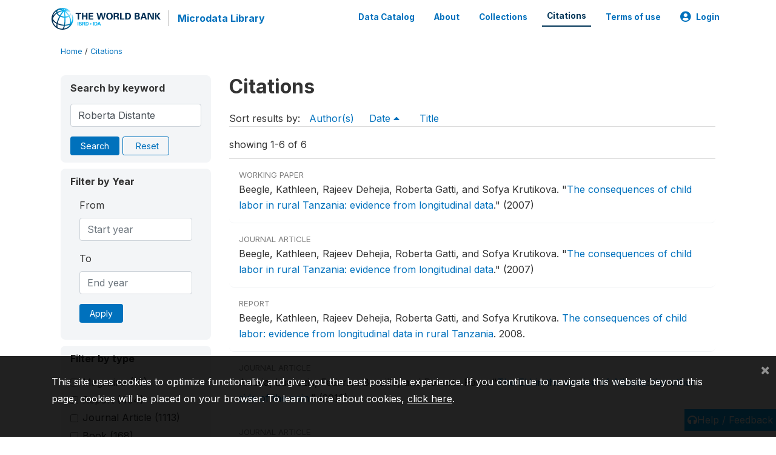

--- FILE ---
content_type: text/html; charset=UTF-8
request_url: https://microdata.worldbank.org/index.php/citations?sort_by=pub_year&sort_order=asc&keywords=Roberta%20Distante&field=authors
body_size: 6959
content:
<!DOCTYPE html>
<html>

<head>
    <meta charset="utf-8">
<meta http-equiv="X-UA-Compatible" content="IE=edge">
<meta name="viewport" content="width=device-width, initial-scale=1">

<title>Citations</title>

    
    <link rel="stylesheet" href="https://cdnjs.cloudflare.com/ajax/libs/font-awesome/5.15.4/css/all.min.css" integrity="sha512-1ycn6IcaQQ40/MKBW2W4Rhis/DbILU74C1vSrLJxCq57o941Ym01SwNsOMqvEBFlcgUa6xLiPY/NS5R+E6ztJQ==" crossorigin="anonymous" referrerpolicy="no-referrer" />
    <link rel="stylesheet" href="https://stackpath.bootstrapcdn.com/bootstrap/4.1.3/css/bootstrap.min.css" integrity="sha384-MCw98/SFnGE8fJT3GXwEOngsV7Zt27NXFoaoApmYm81iuXoPkFOJwJ8ERdknLPMO" crossorigin="anonymous">
    

<link rel="stylesheet" href="https://microdata.worldbank.org/themes/nada52/css/style.css?v2023">
<link rel="stylesheet" href="https://microdata.worldbank.org/themes/nada52/css/custom.css?v2021">
<link rel="stylesheet" href="https://microdata.worldbank.org/themes/nada52/css/home.css?v03212019">
<link rel="stylesheet" href="https://microdata.worldbank.org/themes/nada52/css/variables.css?v07042021">
<link rel="stylesheet" href="https://microdata.worldbank.org/themes/nada52/css/facets.css?v062021">
<link rel="stylesheet" href="https://microdata.worldbank.org/themes/nada52/css/catalog-tab.css?v07052021">
<link rel="stylesheet" href="https://microdata.worldbank.org/themes/nada52/css/catalog-card.css?v10102021-1">
<link rel="stylesheet" href="https://microdata.worldbank.org/themes/nada52/css/filter-action-bar.css?v14052021-3">

    <script src="//code.jquery.com/jquery-3.2.1.min.js"></script>
    <script src="https://cdnjs.cloudflare.com/ajax/libs/popper.js/1.14.3/umd/popper.min.js" integrity="sha384-ZMP7rVo3mIykV+2+9J3UJ46jBk0WLaUAdn689aCwoqbBJiSnjAK/l8WvCWPIPm49" crossorigin="anonymous"></script>
    <script src="https://stackpath.bootstrapcdn.com/bootstrap/4.1.3/js/bootstrap.min.js" integrity="sha384-ChfqqxuZUCnJSK3+MXmPNIyE6ZbWh2IMqE241rYiqJxyMiZ6OW/JmZQ5stwEULTy" crossorigin="anonymous"></script>

<script type="text/javascript">
    var CI = {'base_url': 'https://microdata.worldbank.org/'};

    if (top.frames.length!=0) {
        top.location=self.document.location;
    }

    $(document).ready(function()  {
        /*global ajax error handler */
        $( document ).ajaxError(function(event, jqxhr, settings, exception) {
            if(jqxhr.status==401){
                window.location=CI.base_url+'/auth/login/?destination=catalog/';
            }
            else if (jqxhr.status>=500){
                alert(jqxhr.responseText);
            }
        });

    }); //end-document-ready

</script>



</head>

<body>

    <!-- site header -->
    <style>
.site-header .navbar-light .no-logo .navbar-brand--sitename {border:0px!important;margin-left:0px}
.site-header .navbar-light .no-logo .nada-site-title {font-size:18px;}
</style>
<header class="site-header">
    
        

    <div class="container">

        <div class="row">
            <div class="col-12">
                <nav class="navbar navbar-expand-md navbar-light rounded navbar-toggleable-md wb-navbar">

                                                            <div class="navbar-brand">
                        <a href="http://www.worldbank.org" class="g01v1-logo wb-logo">
                            <img title="The World Bank Working for a World Free of Poverty" alt="The World Bank Working for a World Free of Poverty" src="https://microdata.worldbank.org/themes/nada52/images/logo-wb-header-en.svg" class="img-responsive">
                        </a>
                        <strong><a class="nada-sitename" href="https://microdata.worldbank.org/">Microdata Library</a></strong>
                        
                    </div>
                    

                                                            

                    <button class="navbar-toggler navbar-toggler-right collapsed wb-navbar-button-toggler" type="button" data-toggle="collapse" data-target="#containerNavbar" aria-controls="containerNavbar" aria-expanded="false" aria-label="Toggle navigation">
                        <span class="navbar-toggler-icon"></span>
                    </button>

                    <!-- Start menus -->
                    <!-- Start menus -->
<div class="navbar-collapse collapse" id="containerNavbar" aria-expanded="false">
        <ul class="navbar-nav ml-auto">
                                            <li class="nav-item">
                <a   class="nav-link" href="https://microdata.worldbank.org/catalog">Data Catalog</a>
            </li>            
                                            <li class="nav-item">
                <a   class="nav-link" href="https://microdata.worldbank.org/about">About</a>
            </li>            
                                            <li class="nav-item">
                <a   class="nav-link" href="https://microdata.worldbank.org/collections">Collections</a>
            </li>            
                                            <li class="nav-item">
                <a  class="nav-link active" class="nav-link" href="https://microdata.worldbank.org/citations">Citations</a>
            </li>            
                                            <li class="nav-item">
                <a   class="nav-link" href="https://microdata.worldbank.org/terms-of-use">Terms of use</a>
            </li>            
        
        
<li class="nav-item dropdown">
                <a class="nav-link dropdown-toggle" href="" id="dropdownMenuLink" data-toggle="dropdown" aria-haspopup="true" aria-expanded="false">
                <i class="fas fa-user-circle fa-lg"></i>Login            </a>
            <div class="dropdown-menu dropdown-menu-right" aria-labelledby="dropdownMenuLink">
                <a class="dropdown-item" href="https://microdata.worldbank.org/auth/login">Login</a>
            </div>
                </li>
<!-- /row -->
    </ul>

</div>
<!-- Close Menus -->                    <!-- Close Menus -->

                </nav>
            </div>

        </div>
        <!-- /row -->

    </div>

</header>
    <!-- page body -->
    <div class="wp-page-body container default-wrapper page-citations citations">

        <div class="body-content-wrap theme-nada-2">

            <!--breadcrumbs -->
            <div class="container">
                                                    <ol class="breadcrumb wb-breadcrumb">
                        	    <div class="breadcrumbs" xmlns:v="http://rdf.data-vocabulary.org/#">
           <span typeof="v:Breadcrumb">
                		         <a href="https://microdata.worldbank.org//" rel="v:url" property="v:title">Home</a> /
                        
       </span>
                  <span typeof="v:Breadcrumb">
        	         	         <a class="active" href="https://microdata.worldbank.org//citations" rel="v:url" property="v:title">Citations</a>
                        
       </span>
               </div>
                    </ol>
                            </div>
            <!-- /breadcrumbs -->

            
<div class="container citations-container mt-3"> 
    <div class="row">
        <div class="col-sm-12">
                        
        </div>
    </div>
    <div class="row">
        <div class="col-md-3">
            <form name="search_form" id="search_form" method="get" autocomplete="off">        
        <input type="hidden" id="ps" name="ps" value="">
        <input type="hidden" id="page" name="page" value="1">
        <input type="hidden" id="repo" name="repo" value="">

    <div class="refine-list filter-container">

        <div class="sidebar-filter wb-ihsn-sidebar-filter filter-box keyword-search">
            <h6 class="togglable"> <i class="fa fa-search pr-2"></i>Search by keyword</h6>
            <div id="search-by-keyword" class="search-by-keyword sidebar-filter-entries">
                <div class="form-group study-search">
                    <input maxlength="100" type="text" id="keywords" name="keywords" value="Roberta Distante" class="form-control" placeholder="keywords">
                    <input type="hidden" name="collection" value="central"/>
                </div>
                <button type="submit" id="btnsearch" name="search" value="Search" class="btn btn-primary btn-sm wb-btn btn-search">Search</button>
                <span><a href="https://microdata.worldbank.org/citations?collection=central" class="btn btn btn-outline-primary btn-sm wb-btn-outline" id="reset"><i class="fa fa-refresh"></i>Reset</a></span>
            </div>
        </div>

        <div id="filter-by-access" class="sidebar-filter wb-ihsn-sidebar-filter filter-by-year filter-box">
            <h6 class="togglable"> <i class="fa fa-search pr-2"></i>Filter by Year</h6>
            <div class="sidebar-filter-entries">        
                      
                <div class="form-inline-x">
                    <div class="form-group col">
                        <label for="year_from">From</label>
                        <input type="number" min="1600" max="3000" name="from" class="form-control" placeholder="Start year" value="">
                    </div>
                    <div class="form-group col">
                        <label for="year_to">To</label>
                        <input type="number" min="1600" max="3000"  name="to" class="form-control" placeholder="End year" value="">
                    </div>                    
                </div>
                <div class="form-group col">
                    <button class="btn btn-primary btn-sm">Apply</button>
                </div>    
            </div>
        </div>

                <div id="filter-by-access" class="sidebar-filter wb-ihsn-sidebar-filter filter-by-access filter-box filter-by-dtype">
        <h6 class="togglable"> <i class="fa fa-filter pr-2"></i> Filter by type</h6>
        <div class="sidebar-filter-entries filter-da items-container">
                                    <div class="form-check item inactive">
                <label class="form-check-label" for="ctype-magazine" >
                    <input  class="form-check-input chk chk-ctype" type="checkbox" name="ctype[]" value="magazine" id="ctype-magazine">
                    Magazine <span>(10)</span>
                </label>
            </div>
                                    <div class="form-check item inactive">
                <label class="form-check-label" for="ctype-report" >
                    <input  class="form-check-input chk chk-ctype" type="checkbox" name="ctype[]" value="report" id="ctype-report">
                    Report <span>(404)</span>
                </label>
            </div>
                                    <div class="form-check item inactive">
                <label class="form-check-label" for="ctype-journal" >
                    <input  class="form-check-input chk chk-ctype" type="checkbox" name="ctype[]" value="journal" id="ctype-journal">
                    Journal Article <span>(1113)</span>
                </label>
            </div>
                                    <div class="form-check item inactive">
                <label class="form-check-label" for="ctype-book" >
                    <input  class="form-check-input chk chk-ctype" type="checkbox" name="ctype[]" value="book" id="ctype-book">
                    Book <span>(168)</span>
                </label>
            </div>
                                    <div class="form-check item inactive">
                <label class="form-check-label" for="ctype-website-doc" >
                    <input  class="form-check-input chk chk-ctype" type="checkbox" name="ctype[]" value="website-doc" id="ctype-website-doc">
                    Website Document <span>(9)</span>
                </label>
            </div>
                                    <div class="form-check item inactive">
                <label class="form-check-label" for="ctype-corporate-author" >
                    <input  class="form-check-input chk chk-ctype" type="checkbox" name="ctype[]" value="corporate-author" id="ctype-corporate-author">
                    Corporate Author <span>(5)</span>
                </label>
            </div>
                                    <div class="form-check item inactive">
                <label class="form-check-label" for="ctype-thesis" >
                    <input  class="form-check-input chk chk-ctype" type="checkbox" name="ctype[]" value="thesis" id="ctype-thesis">
                    Thesis or Dissertation <span>(61)</span>
                </label>
            </div>
                                    <div class="form-check item inactive">
                <label class="form-check-label" for="ctype-book-section" >
                    <input  class="form-check-input chk chk-ctype" type="checkbox" name="ctype[]" value="book-section" id="ctype-book-section">
                    Book Section <span>(64)</span>
                </label>
            </div>
                                    <div class="form-check item inactive">
                <label class="form-check-label" for="ctype-website" >
                    <input  class="form-check-input chk chk-ctype" type="checkbox" name="ctype[]" value="website" id="ctype-website">
                    Website <span>(2)</span>
                </label>
            </div>
                                    <div class="form-check item inactive">
                <label class="form-check-label" for="ctype-working-paper" >
                    <input  class="form-check-input chk chk-ctype" type="checkbox" name="ctype[]" value="working-paper" id="ctype-working-paper">
                    Working Paper <span>(641)</span>
                </label>
            </div>
                                    <div class="form-check item inactive">
                <label class="form-check-label" for="ctype-newspaper" >
                    <input  class="form-check-input chk chk-ctype" type="checkbox" name="ctype[]" value="newspaper" id="ctype-newspaper">
                    Newspaper <span>(14)</span>
                </label>
            </div>
                                    <div class="form-check item inactive">
                <label class="form-check-label" for="ctype-conference-paper" >
                    <input  class="form-check-input chk chk-ctype" type="checkbox" name="ctype[]" value="conference-paper" id="ctype-conference-paper">
                    Conference Paper <span>(131)</span>
                </label>
            </div>
                    </div>
        </div>
        
</div>
</form>


<script type="text/javascript">  
    $(function(){
        $('.form-check-input').on('change',function(){
        $('#search_form').submit();
        });
    });
</script>        </div>
        <div class="col">
            <div class="tab-content"><style>
    .badge-tiny{
        text-transform:uppercase;
        font-size:smaller;
        color:gray;
    }
    .citations-pager{        
        border:0px;
        margin-bottom:0px;
    }
    .citations-content{
        border-top:1px solid gainsboro;
        margin-top:10px;
    }
    .sort-results-by{
        border-bottom:1px solid gainsboro;
    }
</style>

<div class="tab-pane active" id="citations" role="tabpanel"  aria-expanded="true">
                    
        <h1>Citations 
                </h1>

    
        
    
    <form action="https://microdata.worldbank.org/citations" class="citations-listing" method="post" accept-charset="utf-8">
<input type="hidden" name="ncsrf" value="e32254080a6ed7f85af7e5316e6c1600" />                                                  
        <div id="sort-results-by" class="sort-results-by nada-sort-links">
                Sort results by:
                <span><a data-sort_by="authors" data-sort_order="asc" href="https://microdata.worldbank.org//citations?sort_by=authors&sort_order=asc&keywords=Roberta%20Distante&field=authors">Author(s)</a></span>
                <span><a class="selected" data-sort_by="pub_year" data-sort_order="desc" href="https://microdata.worldbank.org//citations?sort_by=pub_year&sort_order=desc&keywords=Roberta%20Distante&field=authors">Date <i class="fa fa-caret-up mr-2"></i></a></span>
                <span><a data-sort_by="title" data-sort_order="asc" href="https://microdata.worldbank.org//citations?sort_by=title&sort_order=asc&keywords=Roberta%20Distante&field=authors">Title</a></span>            
        </div>
        <div class="nada-pagination citations-pager">
            <div class="row mt-3 d-flex align-items-lg-center">

                <div class="col-12 col-md-6 col-lg-6 text-center text-md-left mb-2 mb-md-0">
                    <span>showing 1-6 of 6</span>
                </div>

                <div class="col-12 col-md-6 col-lg-6 d-flex justify-content-center justify-content-lg-end text-center">
                    <nav>
                                            </nav>
                </div>
            </div>
        </div>

        <div class="citations-content">
                    <div class="citation-row nada-citation-row" data-url="https://microdata.worldbank.org/citations/2827?collection=central">
                <div class="row">
                    <!--<div class="col-1 page-num">1</div>-->
                    <div class="col-12 row-body">
                        <div class=" badge-tiny">Working Paper</div>
                        <!--<h5>The consequences of child labor in rural Tanzania: evidence from longitudinal data</h5>-->

                        Beegle, Kathleen, Rajeev  Dehejia, Roberta  Gatti, and Sofya  Krutikova.  <span class="title">"<a href="https://microdata.worldbank.org/citations/2827">The consequences of child labor in rural Tanzania: evidence from longitudinal data</a>."</span> <span class="sub-title">(2007)</span>                        
                    </div>
                </div>
            </div>
                    <div class="citation-row nada-citation-row" data-url="https://microdata.worldbank.org/citations/1999?collection=central">
                <div class="row">
                    <!--<div class="col-1 page-num">2</div>-->
                    <div class="col-12 row-body">
                        <div class=" badge-tiny">Journal Article</div>
                        <!--<h5>The consequences of child labor in rural Tanzania: evidence from longitudinal data</h5>-->

                        Beegle, Kathleen, Rajeev  Dehejia, Roberta  Gatti, and Sofya  Krutikova.  <span class="title">"<a href="https://microdata.worldbank.org/citations/1999">The consequences of child labor in rural Tanzania: evidence from longitudinal data</a>."</span> <span class="sub-title">(2007)</span>                        
                    </div>
                </div>
            </div>
                    <div class="citation-row nada-citation-row" data-url="https://microdata.worldbank.org/citations/2826?collection=central">
                <div class="row">
                    <!--<div class="col-1 page-num">3</div>-->
                    <div class="col-12 row-body">
                        <div class=" badge-tiny">Report</div>
                        <!--<h5>The consequences of child labor: evidence from longitudinal data in rural Tanzania</h5>-->

                        Beegle, Kathleen, Rajeev  Dehejia, Roberta  Gatti, and Sofya  Krutikova.  <span class="sub-title"><a href="https://microdata.worldbank.org/citations/2826">The consequences of child labor: evidence from longitudinal data in rural Tanzania</a>.</span> <span>2008.</span>                        
                    </div>
                </div>
            </div>
                    <div class="citation-row nada-citation-row" data-url="https://microdata.worldbank.org/citations/2372?collection=central">
                <div class="row">
                    <!--<div class="col-1 page-num">4</div>-->
                    <div class="col-12 row-body">
                        <div class=" badge-tiny">Journal Article</div>
                        <!--<h5>The EU in the service of Albania: the other side of the coin</h5>-->

                        Andria, Lucrezia, Federica  Borzillo, and Roberta  Pace.  <span class="title">"<a href="https://microdata.worldbank.org/citations/2372">The EU in the service of Albania: the other side of the coin</a>."</span> <span class="sub-title">(2010)</span>                        
                    </div>
                </div>
            </div>
                    <div class="citation-row nada-citation-row" data-url="https://microdata.worldbank.org/citations/2899?collection=central">
                <div class="row">
                    <!--<div class="col-1 page-num">5</div>-->
                    <div class="col-12 row-body">
                        <div class=" badge-tiny">Journal Article</div>
                        <!--<h5>The EU in the service of Albania: The other side of the coin</h5>-->

                        Andria, Lucrezia, Federica  Borzillo, and Roberta  Pace.  <span class="title">"<a href="https://microdata.worldbank.org/citations/2899">The EU in the service of Albania: The other side of the coin</a>."</span> <span class="sub-title">(2010)</span>                        
                    </div>
                </div>
            </div>
                    <div class="citation-row nada-citation-row" data-url="https://microdata.worldbank.org/citations/3015?collection=central">
                <div class="row">
                    <!--<div class="col-1 page-num">6</div>-->
                    <div class="col-12 row-body">
                        <div class=" badge-tiny">Working Paper</div>
                        <!--<h5>Ordinal welfare comparisons with multiple discrete indicators: a first order dominance approach and application to child poverty</h5>-->

                        Arndt, Channing, Roberta  Distante, M. Azhar  Hussain, Lars Peter  Østerdal, Pham Lan  Huong, and Maimuna  Ibraimo.  <span class="title">"<a href="https://microdata.worldbank.org/citations/3015">Ordinal welfare comparisons with multiple discrete indicators: a first order dominance approach and application to child poverty</a>."</span> <span class="sub-title">(2011)</span>                        
                    </div>
                </div>
            </div>
                </div>

        <div class="nada-pagination citations-pager">
            <div class="row mt-3 d-flex align-items-lg-center">

                <div class="col-12 col-md-3 col-lg-4 text-center text-md-left mb-2 mb-md-0">
                    showing 1-6 of 6                </div>

                <div class="col-12 col-md-9 col-lg-8 d-flex justify-content-center justify-content-lg-end text-center">
                    <nav aria-label="Page navigation">
                                            </nav>
                </div>
            </div>

        </div>

            </form></div>

</div>
        </div>

    </div>
</div>    
        </div>
    </div>

    <!-- page footer -->
    <footer>
    <!-- footer top section -->
        <!-- End footer top section -->
    <button onclick="javascript:uvClick()" style="background: #03A9F4;position: fixed;right: 0px;border: none;padding: 5px;color: white;bottom: 10px;"> 
        <i class="fa fa-headphones headphones-help-widget" aria-hidden="true"></i><span>Help / Feedback</span>
    </button>
    <script type="text/javascript" src="https://microdata.worldbank.org/themes/bootstrap4/js/uservoice.inc.js?v=202010"></script>

    <!-- footer bottom section -->
    <div class="full-row-footer-black-components">
        <div class="container">
            <div class="footer">
                <div class="row">

                    <!-- / WB logo and Wbg partnership -->
                    <div class="col-12 col-md-2">

                        <div class="text-center text-lg-left">
                            <a href="http://www.worldbank.org/">
                                <img src="https://www.worldbank.org/content/dam/wbr-redesign/logos/logo-wbg-footer-en.svg" title="The World Bank Working for a World Free of Poverty" alt="The World Bank Working for a World Free of Poverty">
                            </a>
                        </div>

                    </div>
                    <div class="col-12 col-md-4  footer-bottom-left">
                        <ul class="footer-ul-links-centered">
                            <li>
                                <a class="wbg-partnership" title="International Bank for Reconstruction and Development" href="http://www.worldbank.org/en/who-we-are/ibrd">IBRD</a>
                                <a class="wbg-partnership" title="International Development Association" href="http://www.worldbank.org/ida">IDA</a>
                                <a class="wbg-partnership" title="International Finance Corporation" href="http://www.ifc.org/">IFC</a>
                                <a class="wbg-partnership" title="Multilateral Investment Guarantee Agency" href="http://www.miga.org/">MIGA</a>
                                <a class="wbg-partnership" title="International Centre for Settlement of Investment Disputes" href="http://icsid.worldbank.org/">ICSID</a>
                            </li>

                        </ul>
                    </div>
                    <!-- / WB logo and Wbg partnership -->

                    <!-- Dropdown and fraud  -->
                    <div class="col-12 col-md-6 footer-bottom-right">
                        <div class="">
                            <div class="footer-copy-right">

                                <p class="text-center text-lg-right">

                                    <small>
                                        ©
                                        <script language="JavaScript">
                                            var time = new Date();
                                            var year = time.getYear();
                                            if (year < 2000)
                                                year = year + 1900 + ", ";
                                            document.write(year); // End -->
                                        </script> The World Bank Group, All Rights Reserved.
                                    </small>

                                </p>

                            </div>

                        </div>
                    </div>
                    <!-- / dropdown and fraud  -->

                </div>
            </div>
        </div>
    </div>
</footer>

<style>
.consent-text,
.consent-text p,
.consent-text button,
.consent-text a
{
    color:white;
}

.consent-text a:link{
    text-decoration:underline;
}

.consent-text button,
.consent-text button:hover
{
    color:white;
    position:absolute;
    top:10px;
    right:10px;
}

.consent-popup{
    display:none;
	padding:25px 10px;
}
</style>


<div class="fixed-bottom consent-popup" style="background:rgba(0,0,0,0.87);">

<div class="container consent-text" >
       <p>This site uses cookies to optimize functionality and give you the best possible experience. If you continue to navigate this website beyond this page, cookies will be placed on your browser. To learn more about cookies,&nbsp;<a href="https://www.worldbank.org/en/about/legal/privacy-notice">click here</a>.</p>        
        <button type="button" class="close consent-close" aria-label="Close" >
            <span aria-hidden="true">&times;</span>
        </button>
</div>

</div>


<script>

function create_cookie(name,value,days) {
	if (days) {
		var date = new Date();
		date.setTime(date.getTime()+(days*24*60*60*1000));
		var expires = "; expires="+date.toGMTString();
	}
	else var expires = "";
	document.cookie = name+"="+value+expires+"; path=/";
}

function read_cookie(name) {
	var nameEQ = name + "=";
	var ca = document.cookie.split(';');
	for(var i=0;i < ca.length;i++) {
		var c = ca[i];
		while (c.charAt(0)==' ') c = c.substring(1,c.length);
		if (c.indexOf(nameEQ) == 0) return c.substring(nameEQ.length,c.length);
	}
	return null;
}

function erase_cookie(name) {
	create_cookie(name,"",-1);
}

$(document).ready(function() {
    var consent=read_cookie("ml_consent");
		
    if(consent==null || consent==''){
        $(".consent-popup").show();
    }
    else{
        $(".consent-popup").hide();
    }
});


$(document.body).on("click",".consent-close", function(){ 
    create_cookie('ml_consent',1,0);
    $(".consent-popup").hide();
});
</script>    
	<script src="//assets.adobedtm.com/572ee9d70241b5c796ae15c773eaaee4365408ec/satelliteLib-efd6120a6f6ed94da49cf49e2ba626ac110c7e3c.js"></script>
	



<script>
	var s_repo="CENTRAL"; 	
var wbgData = wbgData || {};
wbgData.page={
	pageInfo: {
		channel: "DEC Microdata Catalog EXT",
		pageName: 'microdata-ext:'+document.title, //(required) - unique page name
		pageCategory: "", //home, errorPage, search results
		pageUid: 'microdata-ext:'+document.title,
		pageFirstPub: "",
		pageLastMod: "",
		author: "",
		topicTag: "",
		subtopicTag: "",
		contentType: "",
		channel: 'DEC Microdata Catalog EXT',//required
		webpackage: s_repo //repository
	},
      sectionInfo: {
          siteSection: s_repo,
          subsectionP2: $("#dataset-metadata-info").attr("data-idno"),
          subsectionP3: $("#dataset-country").text(),
          subsectionP4: $("#dataset-year").text(),
          subsectionP5: $("#dataset-metadata-info").attr("data-idno"),
      }
}
wbgData.site = {
      pageLoad: "N",
      siteInfo: {
          siteLanguage: "en",
          siteCountry: "",
          siteEnv: "PROD",
          siteType: "microdata",
          siteRegion: "",
          userIpaddressType: "",
      },
      techInfo: {
          cmsType: "NADA",
          bussVPUnit: "dec",
          bussUnit: "decsu",
          bussUserGroup: "external",
          bussAgency: "ibrd",
      }
  }

</script>

<script type="text/javascript">
$(document).ready(function(){
	_satellite.track("dynamicdata");
	_satellite.pageBottom();
});	
</script>

<script language="JavaScript">
$(document).ready(function() 
{	
	//make all download links open in new 
	$(".download").attr('target', '_blank');
	
	//custom links
	$(".download").mousedown(function(e) {
		ss=s_gi(s_account);
		ss.pageName='download:'+$(this).attr("title");
		ss.pageURL=$(this).attr("href");
		ss.events="download";
		ss.prop2=$("#dataset-metadata-info").attr("data-repositoryid");//repositoryid
		ss.prop3=$("#dataset-metadata-info").attr("data-id");//dataset-id
		ss.prop4=$("#dataset-metadata-info").attr("data-idno");//dataset-idno
		ss.prop5=$("#dataset-country").text();//dataset-country
		ss.prop6=$("#dataset-year").text();//dataset-year
		ss.prop12=$(this).attr("data-extension");//file-extension
		ss.prop22=$(this).attr("data-filename");//file name
		ss.prop9=$(this).attr("data-dctype");//file type
		ss.prop33=$(this).attr("href");//download link
		ss.prop20='download';
		try{
			ss.t();
		}
		catch(err){
			console.log(err);
		}	
	});
	
	$(document).ajaxSend(function(event, request, settings) {		

		var ss_prop1='search';
		//catalog search
		if (settings.url.indexOf("catalog/search") != -1) {
			var pos=settings.url.indexOf("?");
			if (pos != -1) {
				ss_prop1=s_repo.concat("> Search " + settings.url.substring(pos) );
			}
		}	
		else {
				ss_prop1=settings.url;
		}		
				
		ss=s_gi(s_account);
		ss.pageName=ss_prop1;
		ss.pageURL=ss_prop1;
		ss.events="search";
		try{
			ss.t();
		}
		catch(err){
			console.log(err);
		}
	});

});
</script>






</body>

</html>

--- FILE ---
content_type: application/javascript; charset=utf-8
request_url: https://by2.uservoice.com/t2/136660/web/track.js?_=1768358496958&s=0&c=__uvSessionData0&d=eyJlIjp7InUiOiJodHRwczovL21pY3JvZGF0YS53b3JsZGJhbmsub3JnL2luZGV4LnBocC9jaXRhdGlvbnM%2Fc29ydF9ieT1wdWJfeWVhciZzb3J0X29yZGVyPWFzYyZrZXl3b3Jkcz1Sb2JlcnRhJTIwRGlzdGFudGUmZmllbGQ9YXV0aG9ycyIsInIiOiIifX0%3D
body_size: 21
content:
__uvSessionData0({"uvts":"6b4ed25c-e812-4f40-531f-a64a281d7290"});